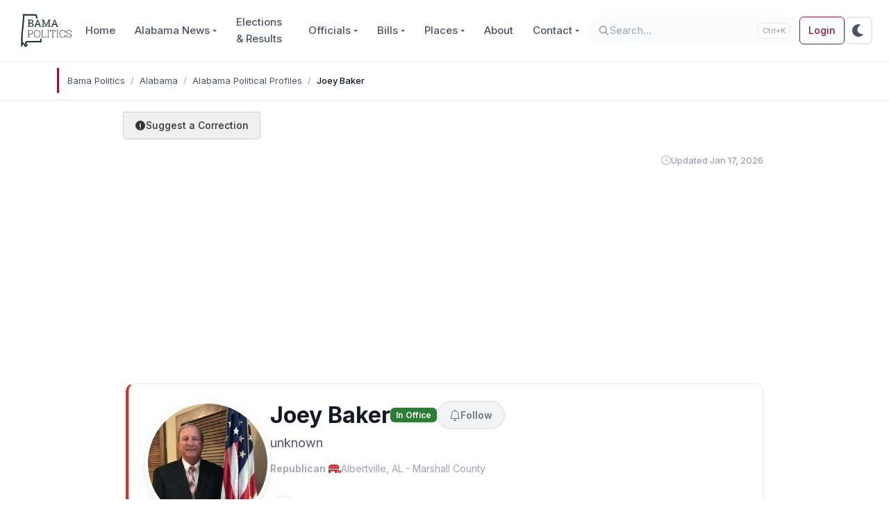

--- FILE ---
content_type: text/html; charset=utf-8
request_url: https://www.google.com/recaptcha/api2/aframe
body_size: 248
content:
<!DOCTYPE HTML><html><head><meta http-equiv="content-type" content="text/html; charset=UTF-8"></head><body><script nonce="uuSLMYwMsjtwS9rmKuiRmA">/** Anti-fraud and anti-abuse applications only. See google.com/recaptcha */ try{var clients={'sodar':'https://pagead2.googlesyndication.com/pagead/sodar?'};window.addEventListener("message",function(a){try{if(a.source===window.parent){var b=JSON.parse(a.data);var c=clients[b['id']];if(c){var d=document.createElement('img');d.src=c+b['params']+'&rc='+(localStorage.getItem("rc::a")?sessionStorage.getItem("rc::b"):"");window.document.body.appendChild(d);sessionStorage.setItem("rc::e",parseInt(sessionStorage.getItem("rc::e")||0)+1);localStorage.setItem("rc::h",'1769560636467');}}}catch(b){}});window.parent.postMessage("_grecaptcha_ready", "*");}catch(b){}</script></body></html>